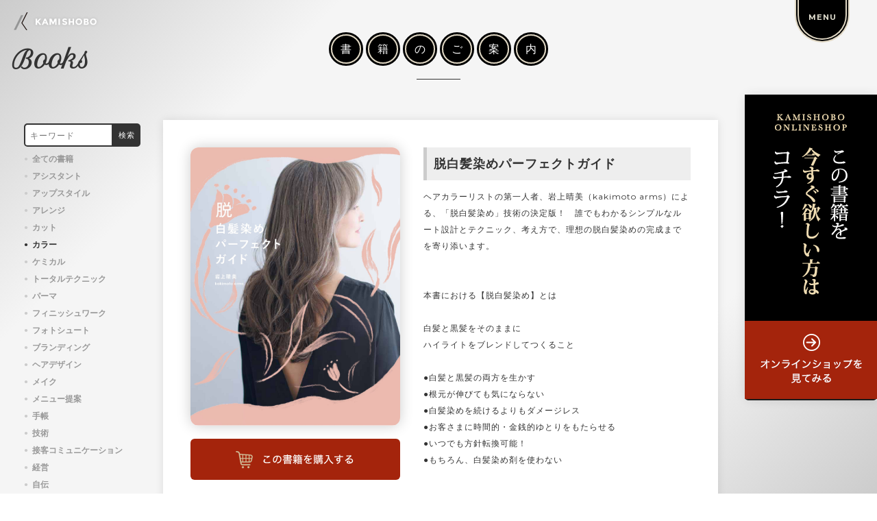

--- FILE ---
content_type: text/html; charset=UTF-8
request_url: https://www.kamishobo.co.jp/archives/book/%E8%84%B1%E7%99%BD%E9%AB%AA%E6%9F%93%E3%82%81%E3%83%91%E3%83%BC%E3%83%95%E3%82%A7%E3%82%AF%E3%83%88%E3%82%AC%E3%82%A4%E3%83%89
body_size: 46629
content:
<!doctype html>
<html lang="ja">
<head>
<!-- 文字コード -->
<meta charset="UTF-8">

<!-- viewport -->
<meta name="viewport" content="width=device-width,initial-scale=1.0,minimum-scale=1.0">

<!-- meta -->
<meta http-equiv="X-UA-Compatible" content="IE=edge">



<!-- title -->
<title>脱白髪染めパーフェクトガイド | 書籍のご案内 | 株式会社髪書房</title>

<!-- href属性にファビコンファイルのURIを記述 -->
<link rel="shortcut icon" href="https://www.kamishobo.co.jp/wp-content/themes/kami-syobo/favicon.ico">

<!-- rss -->
<link rel="alternate" type="application/rss+xml" title="株式会社髪書房" href="https//www.kamishobo.co.jp/archives/webzine">

<!-- link(plugin) -->
<link rel="stylesheet" type="text/css" href="https://www.kamishobo.co.jp/wp-content/themes/kami-syobo/css/default/normalize.css">
<link rel="stylesheet" href="https://www.kamishobo.co.jp/wp-content/themes/kami-syobo/css/default/font-awesome-4.4.0/css/font-awesome.min.css">

<!-- link(自分たちで記述する) -->
<link rel="stylesheet" type="text/css" href="https://www.kamishobo.co.jp/wp-content/themes/kami-syobo/css/default/default.css">
<link rel="stylesheet" type="text/css" href="https://www.kamishobo.co.jp/wp-content/themes/kami-syobo/css/header.css">
<link rel="stylesheet" type="text/css" href="https://www.kamishobo.co.jp/wp-content/themes/kami-syobo/css/footer.css">
<link rel="stylesheet" type="text/css" href="https://www.kamishobo.co.jp/wp-content/themes/kami-syobo/css/drop_menu.css">
<link rel="stylesheet" type="text/css" href="https://www.kamishobo.co.jp/wp-content/themes/kami-syobo/css/component.css" />

<!-- font(google fontなど) -->
<link href='https://fonts.googleapis.com/css?family=Montserrat:700,400' rel='stylesheet' type='text/css'>
<link href='https://fonts.googleapis.com/css?family=Libre+Baskerville' rel='stylesheet' type='text/css'>
<link href='https://fonts.googleapis.com/css?family=Crimson+Text' rel='stylesheet' type='text/css'>
<link href='https://fonts.googleapis.com/css?family=Petit+Formal+Script' rel='stylesheet' type='text/css'>

<!-- js(plugin) -->
<script src="https://ajax.googleapis.com/ajax/libs/jquery/2.1.4/jquery.min.js"></script>
<script src="https://www.kamishobo.co.jp/wp-content/themes/kami-syobo/js/jquery.easing.1.3.js" type="text/javascript"></script>
<script src="https://www.kamishobo.co.jp/wp-content/themes/kami-syobo/js/jquery.animate-colors-min.js" type="text/javascript"></script>
<!-- <script charset="utf-8" src="https://widgets.twimg.com/j/2/widget.js"></script> -->


<!-- js(自分たちで記述する) -->
<script>
$(window).bind("unload",function(){});
    // ドロップメニュー
   $(function() {
    $(".accordion p").click(function() {
        $(this).next("ul").slideToggle();
        $(this).children("span").toggleClass("open");
    });

    $(".accordion dt").click(function() {
        $(this).next("dd").slideToggle();
        $(this).next("dd").siblings("dd").slideUp();
        $(this).toggleClass("open");
        $(this).siblings("dt").removeClass("open");
    });

    $("#nav_top > li > a").click(function () {
        $("dt.open").next("dd").slideToggle();
        $("dt.open").next("dd").siblings("dd").slideUp();
        $("dt.open").toggleClass("open");
        $("dt.open").siblings("dt").removeClass("open");

    });
  });

  // ドロップメニューをクリックしたときのマスク処理
  $(function(){
    var $i = 0
    var getBrowser = function(){
      var ua = window.navigator.userAgent.toLowerCase();
      var ver = window.navigator.appVersion.toLowerCase();
      var name = 'unknown';

      if (ua.indexOf("msie") != -1){
        if (ver.indexOf("msie 9.") != -1){
          name = 'ie9';
        }else if (ver.indexOf("msie 10.") != -1){
          name = 'ie10';
        }else{
          name = 'ie';
        }
      }else if(ua.indexOf('trident/7') != -1){
        name = 'ie11';
      }else if (ua.indexOf('chrome') != -1){
        name = 'chrome';
      }else if (ua.indexOf('safari') != -1){
        name = 'safari';
      }else if (ua.indexOf('opera') != -1){
        name = 'opera';
      }else if (ua.indexOf('firefox') != -1){
        name = 'firefox';
      }
      return name;
    };
    var browser = getBrowser();
    var mousewheelevent = 'onwheel' in document ? 'wheel' : 'onmousewheel' in document ? 'mousewheel' : 'DOMMouseScroll';
    $( /chrome/.test(browser) ? 'body' : 'html' ).on(mousewheelevent, function(e) {
      if($i == 1) {
        return false;
      }
    });

    $('dl.accordion dt').click(function(){
      if($i == 0) {
        $('dl.accordion dt').css('top','100%');
        $('.wrapper').append('<div class="menu_mask"></div>');
        $('dl.accordion dt').each(function(){
          var txt = $(this).text();
          $('dl.accordion dt p').animate({opacity: 0},50,function(){
            $('dl.accordion dt p').animate({opacity: 1},50);
            $(this).text(
              txt.replace(/MENU/g,"CLOSE")
            );
          });
        });
        $('.menu_mask').animate({opacity:0.5},100);
        $i = 1;
        // if(document.URL.match("^((?!home).)*$")) {
        //   if(document.URL.match("^((?!company).)*$")) {

        //   }
        // }
      } else if($i == 1) {
        $('dl.accordion dt').css('top','100%');
        $('dl.accordion dt').each(function(){
          var txt = $(this).text();
          $('dl.accordion dt p').animate({opacity: 0},50,function(){
            $('dl.accordion dt p').animate({opacity: 1},50);
            $(this).text(
              txt.replace(/CLOSE/g,"MENU")
            );
          });
        });
        $('.menu_mask').animate({opacity:0},100,function(){
          setTimeout(function(){
            $('.menu_mask').css('display','none');
            // if(document.URL.match("^((?!home).)*$")) {
            //   if(document.URL.match("^((?!company).)*$")) {

            //   }
            // }
            setTimeout(function(){
              $('.menu_mask').remove();
            },200);
          },300)
        });
        $i = 0;
      }
    });

    // マスクをクリックしたときの処理
    $('.wrapper').on("click", ".menu_mask", function(){
      $("dt.open").siblings("dt").removeClass("open");
      $("dt.open").next("dd").slideToggle();
      $("dt.open").next("dd").siblings("dd").slideUp();
      $("dt.open").toggleClass("open");
      $('dl.accordion dt').css('top','100%');
      $('dl.accordion dt').each(function(){
        var txt = $(this).text();
        $('dl.accordion dt p').animate({opacity: 0},50,function(){
          $('dl.accordion dt p').animate({opacity: 1},50);
          $(this).text(
            txt.replace(/CLOSE/g,"MENU")
          );
        });
      });
      $('.menu_mask').animate({opacity:0},100,function(){
        setTimeout(function(){
          $('.menu_mask').css('display','none');
          // if(document.URL.match("^((?!home).)*$")) {
          //   if(document.URL.match("^((?!company).)*$")) {

          //   }
          // }
          setTimeout(function(){
            $('.menu_mask').remove();
          },200);
        },300)
      });
      $i = 0;
    });
  });

</script>

<script>
//トップメニューの出現(frontpage以外)
  $(function(){
    $(window).bind("load", function(){
        setTimeout(function(){
          $('dl.accordion dt').animate({top: 0}, 400);
        },1200)
    });
  });
</script>
<!-- link -->
<link rel="stylesheet" type="text/css" href="https://www.kamishobo.co.jp/wp-content/themes/kami-syobo/css/single-book.css">
<!-- js -->
<script type="text/javascript" src="https://www.kamishobo.co.jp/wp-content/themes/kami-syobo/js/jquery.masonry.min.js"></script>


<script>
window.onpageshow = function(event) {
  if (event.persisted) {
    window.location.reload()
  }
};
  (function(i,s,o,g,r,a,m){i['GoogleAnalyticsObject']=r;i[r]=i[r]||function(){
  (i[r].q=i[r].q||[]).push(arguments)},i[r].l=1*new Date();a=s.createElement(o),
  m=s.getElementsByTagName(o)[0];a.async=1;a.src=g;m.parentNode.insertBefore(a,m)
  })(window,document,'script','//www.google-analytics.com/analytics.js','ga');

  ga('create', 'UA-74448448-1', 'auto');
  ga('send', 'pageview');

</script>
<meta name='robots' content='index, follow, max-image-preview:large, max-snippet:-1, max-video-preview:-1' />

	<!-- This site is optimized with the Yoast SEO plugin v18.9 - https://yoast.com/wordpress/plugins/seo/ -->
	<meta property="og:locale" content="ja_JP" />
	<meta property="og:type" content="article" />
	<meta property="og:title" content="脱白髪染めパーフェクトガイド | 株式会社髪書房" />
	<meta property="og:url" content="https://www.kamishobo.co.jp/archives/book/脱白髪染めパーフェクトガイド" />
	<meta property="og:site_name" content="株式会社髪書房" />
	<meta property="article:modified_time" content="2024-05-10T05:59:57+00:00" />
	<meta name="twitter:card" content="summary_large_image" />
	<script type="application/ld+json" class="yoast-schema-graph">{"@context":"https://schema.org","@graph":[{"@type":"WebSite","@id":"https://www.kamishobo.co.jp/#website","url":"https://www.kamishobo.co.jp/","name":"株式会社髪書房","description":"-KAMISHOBO-","potentialAction":[{"@type":"SearchAction","target":{"@type":"EntryPoint","urlTemplate":"https://www.kamishobo.co.jp/?s={search_term_string}"},"query-input":"required name=search_term_string"}],"inLanguage":"ja"},{"@type":"WebPage","@id":"https://www.kamishobo.co.jp/archives/book/%e8%84%b1%e7%99%bd%e9%ab%aa%e6%9f%93%e3%82%81%e3%83%91%e3%83%bc%e3%83%95%e3%82%a7%e3%82%af%e3%83%88%e3%82%ac%e3%82%a4%e3%83%89#webpage","url":"https://www.kamishobo.co.jp/archives/book/%e8%84%b1%e7%99%bd%e9%ab%aa%e6%9f%93%e3%82%81%e3%83%91%e3%83%bc%e3%83%95%e3%82%a7%e3%82%af%e3%83%88%e3%82%ac%e3%82%a4%e3%83%89","name":"脱白髪染めパーフェクトガイド | 株式会社髪書房","isPartOf":{"@id":"https://www.kamishobo.co.jp/#website"},"datePublished":"2024-03-22T05:00:18+00:00","dateModified":"2024-05-10T05:59:57+00:00","breadcrumb":{"@id":"https://www.kamishobo.co.jp/archives/book/%e8%84%b1%e7%99%bd%e9%ab%aa%e6%9f%93%e3%82%81%e3%83%91%e3%83%bc%e3%83%95%e3%82%a7%e3%82%af%e3%83%88%e3%82%ac%e3%82%a4%e3%83%89#breadcrumb"},"inLanguage":"ja","potentialAction":[{"@type":"ReadAction","target":["https://www.kamishobo.co.jp/archives/book/%e8%84%b1%e7%99%bd%e9%ab%aa%e6%9f%93%e3%82%81%e3%83%91%e3%83%bc%e3%83%95%e3%82%a7%e3%82%af%e3%83%88%e3%82%ac%e3%82%a4%e3%83%89"]}]},{"@type":"BreadcrumbList","@id":"https://www.kamishobo.co.jp/archives/book/%e8%84%b1%e7%99%bd%e9%ab%aa%e6%9f%93%e3%82%81%e3%83%91%e3%83%bc%e3%83%95%e3%82%a7%e3%82%af%e3%83%88%e3%82%ac%e3%82%a4%e3%83%89#breadcrumb","itemListElement":[{"@type":"ListItem","position":1,"name":"ホーム","item":"https://www.kamishobo.co.jp/"},{"@type":"ListItem","position":2,"name":"book","item":"https://www.kamishobo.co.jp/archives/book"},{"@type":"ListItem","position":3,"name":"脱白髪染めパーフェクトガイド"}]}]}</script>
	<!-- / Yoast SEO plugin. -->


<link rel='dns-prefetch' href='//s.w.org' />
<script type="text/javascript">
window._wpemojiSettings = {"baseUrl":"https:\/\/s.w.org\/images\/core\/emoji\/13.1.0\/72x72\/","ext":".png","svgUrl":"https:\/\/s.w.org\/images\/core\/emoji\/13.1.0\/svg\/","svgExt":".svg","source":{"concatemoji":"https:\/\/www.kamishobo.co.jp\/wp-includes\/js\/wp-emoji-release.min.js?ver=5.9.3"}};
/*! This file is auto-generated */
!function(e,a,t){var n,r,o,i=a.createElement("canvas"),p=i.getContext&&i.getContext("2d");function s(e,t){var a=String.fromCharCode;p.clearRect(0,0,i.width,i.height),p.fillText(a.apply(this,e),0,0);e=i.toDataURL();return p.clearRect(0,0,i.width,i.height),p.fillText(a.apply(this,t),0,0),e===i.toDataURL()}function c(e){var t=a.createElement("script");t.src=e,t.defer=t.type="text/javascript",a.getElementsByTagName("head")[0].appendChild(t)}for(o=Array("flag","emoji"),t.supports={everything:!0,everythingExceptFlag:!0},r=0;r<o.length;r++)t.supports[o[r]]=function(e){if(!p||!p.fillText)return!1;switch(p.textBaseline="top",p.font="600 32px Arial",e){case"flag":return s([127987,65039,8205,9895,65039],[127987,65039,8203,9895,65039])?!1:!s([55356,56826,55356,56819],[55356,56826,8203,55356,56819])&&!s([55356,57332,56128,56423,56128,56418,56128,56421,56128,56430,56128,56423,56128,56447],[55356,57332,8203,56128,56423,8203,56128,56418,8203,56128,56421,8203,56128,56430,8203,56128,56423,8203,56128,56447]);case"emoji":return!s([10084,65039,8205,55357,56613],[10084,65039,8203,55357,56613])}return!1}(o[r]),t.supports.everything=t.supports.everything&&t.supports[o[r]],"flag"!==o[r]&&(t.supports.everythingExceptFlag=t.supports.everythingExceptFlag&&t.supports[o[r]]);t.supports.everythingExceptFlag=t.supports.everythingExceptFlag&&!t.supports.flag,t.DOMReady=!1,t.readyCallback=function(){t.DOMReady=!0},t.supports.everything||(n=function(){t.readyCallback()},a.addEventListener?(a.addEventListener("DOMContentLoaded",n,!1),e.addEventListener("load",n,!1)):(e.attachEvent("onload",n),a.attachEvent("onreadystatechange",function(){"complete"===a.readyState&&t.readyCallback()})),(n=t.source||{}).concatemoji?c(n.concatemoji):n.wpemoji&&n.twemoji&&(c(n.twemoji),c(n.wpemoji)))}(window,document,window._wpemojiSettings);
</script>
<style type="text/css">
img.wp-smiley,
img.emoji {
	display: inline !important;
	border: none !important;
	box-shadow: none !important;
	height: 1em !important;
	width: 1em !important;
	margin: 0 0.07em !important;
	vertical-align: -0.1em !important;
	background: none !important;
	padding: 0 !important;
}
</style>
	<link rel='stylesheet' id='wp-block-library-css'  href='https://www.kamishobo.co.jp/wp-includes/css/dist/block-library/style.min.css?ver=5.9.3' type='text/css' media='all' />
<style id='global-styles-inline-css' type='text/css'>
body{--wp--preset--color--black: #000000;--wp--preset--color--cyan-bluish-gray: #abb8c3;--wp--preset--color--white: #ffffff;--wp--preset--color--pale-pink: #f78da7;--wp--preset--color--vivid-red: #cf2e2e;--wp--preset--color--luminous-vivid-orange: #ff6900;--wp--preset--color--luminous-vivid-amber: #fcb900;--wp--preset--color--light-green-cyan: #7bdcb5;--wp--preset--color--vivid-green-cyan: #00d084;--wp--preset--color--pale-cyan-blue: #8ed1fc;--wp--preset--color--vivid-cyan-blue: #0693e3;--wp--preset--color--vivid-purple: #9b51e0;--wp--preset--gradient--vivid-cyan-blue-to-vivid-purple: linear-gradient(135deg,rgba(6,147,227,1) 0%,rgb(155,81,224) 100%);--wp--preset--gradient--light-green-cyan-to-vivid-green-cyan: linear-gradient(135deg,rgb(122,220,180) 0%,rgb(0,208,130) 100%);--wp--preset--gradient--luminous-vivid-amber-to-luminous-vivid-orange: linear-gradient(135deg,rgba(252,185,0,1) 0%,rgba(255,105,0,1) 100%);--wp--preset--gradient--luminous-vivid-orange-to-vivid-red: linear-gradient(135deg,rgba(255,105,0,1) 0%,rgb(207,46,46) 100%);--wp--preset--gradient--very-light-gray-to-cyan-bluish-gray: linear-gradient(135deg,rgb(238,238,238) 0%,rgb(169,184,195) 100%);--wp--preset--gradient--cool-to-warm-spectrum: linear-gradient(135deg,rgb(74,234,220) 0%,rgb(151,120,209) 20%,rgb(207,42,186) 40%,rgb(238,44,130) 60%,rgb(251,105,98) 80%,rgb(254,248,76) 100%);--wp--preset--gradient--blush-light-purple: linear-gradient(135deg,rgb(255,206,236) 0%,rgb(152,150,240) 100%);--wp--preset--gradient--blush-bordeaux: linear-gradient(135deg,rgb(254,205,165) 0%,rgb(254,45,45) 50%,rgb(107,0,62) 100%);--wp--preset--gradient--luminous-dusk: linear-gradient(135deg,rgb(255,203,112) 0%,rgb(199,81,192) 50%,rgb(65,88,208) 100%);--wp--preset--gradient--pale-ocean: linear-gradient(135deg,rgb(255,245,203) 0%,rgb(182,227,212) 50%,rgb(51,167,181) 100%);--wp--preset--gradient--electric-grass: linear-gradient(135deg,rgb(202,248,128) 0%,rgb(113,206,126) 100%);--wp--preset--gradient--midnight: linear-gradient(135deg,rgb(2,3,129) 0%,rgb(40,116,252) 100%);--wp--preset--duotone--dark-grayscale: url('#wp-duotone-dark-grayscale');--wp--preset--duotone--grayscale: url('#wp-duotone-grayscale');--wp--preset--duotone--purple-yellow: url('#wp-duotone-purple-yellow');--wp--preset--duotone--blue-red: url('#wp-duotone-blue-red');--wp--preset--duotone--midnight: url('#wp-duotone-midnight');--wp--preset--duotone--magenta-yellow: url('#wp-duotone-magenta-yellow');--wp--preset--duotone--purple-green: url('#wp-duotone-purple-green');--wp--preset--duotone--blue-orange: url('#wp-duotone-blue-orange');--wp--preset--font-size--small: 13px;--wp--preset--font-size--medium: 20px;--wp--preset--font-size--large: 36px;--wp--preset--font-size--x-large: 42px;}.has-black-color{color: var(--wp--preset--color--black) !important;}.has-cyan-bluish-gray-color{color: var(--wp--preset--color--cyan-bluish-gray) !important;}.has-white-color{color: var(--wp--preset--color--white) !important;}.has-pale-pink-color{color: var(--wp--preset--color--pale-pink) !important;}.has-vivid-red-color{color: var(--wp--preset--color--vivid-red) !important;}.has-luminous-vivid-orange-color{color: var(--wp--preset--color--luminous-vivid-orange) !important;}.has-luminous-vivid-amber-color{color: var(--wp--preset--color--luminous-vivid-amber) !important;}.has-light-green-cyan-color{color: var(--wp--preset--color--light-green-cyan) !important;}.has-vivid-green-cyan-color{color: var(--wp--preset--color--vivid-green-cyan) !important;}.has-pale-cyan-blue-color{color: var(--wp--preset--color--pale-cyan-blue) !important;}.has-vivid-cyan-blue-color{color: var(--wp--preset--color--vivid-cyan-blue) !important;}.has-vivid-purple-color{color: var(--wp--preset--color--vivid-purple) !important;}.has-black-background-color{background-color: var(--wp--preset--color--black) !important;}.has-cyan-bluish-gray-background-color{background-color: var(--wp--preset--color--cyan-bluish-gray) !important;}.has-white-background-color{background-color: var(--wp--preset--color--white) !important;}.has-pale-pink-background-color{background-color: var(--wp--preset--color--pale-pink) !important;}.has-vivid-red-background-color{background-color: var(--wp--preset--color--vivid-red) !important;}.has-luminous-vivid-orange-background-color{background-color: var(--wp--preset--color--luminous-vivid-orange) !important;}.has-luminous-vivid-amber-background-color{background-color: var(--wp--preset--color--luminous-vivid-amber) !important;}.has-light-green-cyan-background-color{background-color: var(--wp--preset--color--light-green-cyan) !important;}.has-vivid-green-cyan-background-color{background-color: var(--wp--preset--color--vivid-green-cyan) !important;}.has-pale-cyan-blue-background-color{background-color: var(--wp--preset--color--pale-cyan-blue) !important;}.has-vivid-cyan-blue-background-color{background-color: var(--wp--preset--color--vivid-cyan-blue) !important;}.has-vivid-purple-background-color{background-color: var(--wp--preset--color--vivid-purple) !important;}.has-black-border-color{border-color: var(--wp--preset--color--black) !important;}.has-cyan-bluish-gray-border-color{border-color: var(--wp--preset--color--cyan-bluish-gray) !important;}.has-white-border-color{border-color: var(--wp--preset--color--white) !important;}.has-pale-pink-border-color{border-color: var(--wp--preset--color--pale-pink) !important;}.has-vivid-red-border-color{border-color: var(--wp--preset--color--vivid-red) !important;}.has-luminous-vivid-orange-border-color{border-color: var(--wp--preset--color--luminous-vivid-orange) !important;}.has-luminous-vivid-amber-border-color{border-color: var(--wp--preset--color--luminous-vivid-amber) !important;}.has-light-green-cyan-border-color{border-color: var(--wp--preset--color--light-green-cyan) !important;}.has-vivid-green-cyan-border-color{border-color: var(--wp--preset--color--vivid-green-cyan) !important;}.has-pale-cyan-blue-border-color{border-color: var(--wp--preset--color--pale-cyan-blue) !important;}.has-vivid-cyan-blue-border-color{border-color: var(--wp--preset--color--vivid-cyan-blue) !important;}.has-vivid-purple-border-color{border-color: var(--wp--preset--color--vivid-purple) !important;}.has-vivid-cyan-blue-to-vivid-purple-gradient-background{background: var(--wp--preset--gradient--vivid-cyan-blue-to-vivid-purple) !important;}.has-light-green-cyan-to-vivid-green-cyan-gradient-background{background: var(--wp--preset--gradient--light-green-cyan-to-vivid-green-cyan) !important;}.has-luminous-vivid-amber-to-luminous-vivid-orange-gradient-background{background: var(--wp--preset--gradient--luminous-vivid-amber-to-luminous-vivid-orange) !important;}.has-luminous-vivid-orange-to-vivid-red-gradient-background{background: var(--wp--preset--gradient--luminous-vivid-orange-to-vivid-red) !important;}.has-very-light-gray-to-cyan-bluish-gray-gradient-background{background: var(--wp--preset--gradient--very-light-gray-to-cyan-bluish-gray) !important;}.has-cool-to-warm-spectrum-gradient-background{background: var(--wp--preset--gradient--cool-to-warm-spectrum) !important;}.has-blush-light-purple-gradient-background{background: var(--wp--preset--gradient--blush-light-purple) !important;}.has-blush-bordeaux-gradient-background{background: var(--wp--preset--gradient--blush-bordeaux) !important;}.has-luminous-dusk-gradient-background{background: var(--wp--preset--gradient--luminous-dusk) !important;}.has-pale-ocean-gradient-background{background: var(--wp--preset--gradient--pale-ocean) !important;}.has-electric-grass-gradient-background{background: var(--wp--preset--gradient--electric-grass) !important;}.has-midnight-gradient-background{background: var(--wp--preset--gradient--midnight) !important;}.has-small-font-size{font-size: var(--wp--preset--font-size--small) !important;}.has-medium-font-size{font-size: var(--wp--preset--font-size--medium) !important;}.has-large-font-size{font-size: var(--wp--preset--font-size--large) !important;}.has-x-large-font-size{font-size: var(--wp--preset--font-size--x-large) !important;}
</style>
<link rel='stylesheet' id='contact-form-7-css'  href='https://www.kamishobo.co.jp/wp-content/plugins/contact-form-7/includes/css/styles.css?ver=5.5.6' type='text/css' media='all' />
<link rel="https://api.w.org/" href="https://www.kamishobo.co.jp/wp-json/" /><link rel="EditURI" type="application/rsd+xml" title="RSD" href="https://www.kamishobo.co.jp/xmlrpc.php?rsd" />
<link rel="wlwmanifest" type="application/wlwmanifest+xml" href="https://www.kamishobo.co.jp/wp-includes/wlwmanifest.xml" /> 
<meta name="generator" content="WordPress 5.9.3" />
<link rel='shortlink' href='https://www.kamishobo.co.jp/?p=8671' />
<link rel="alternate" type="application/json+oembed" href="https://www.kamishobo.co.jp/wp-json/oembed/1.0/embed?url=https%3A%2F%2Fwww.kamishobo.co.jp%2Farchives%2Fbook%2F%25e8%2584%25b1%25e7%2599%25bd%25e9%25ab%25aa%25e6%259f%2593%25e3%2582%2581%25e3%2583%2591%25e3%2583%25bc%25e3%2583%2595%25e3%2582%25a7%25e3%2582%25af%25e3%2583%2588%25e3%2582%25ac%25e3%2582%25a4%25e3%2583%2589" />
<link rel="alternate" type="text/xml+oembed" href="https://www.kamishobo.co.jp/wp-json/oembed/1.0/embed?url=https%3A%2F%2Fwww.kamishobo.co.jp%2Farchives%2Fbook%2F%25e8%2584%25b1%25e7%2599%25bd%25e9%25ab%25aa%25e6%259f%2593%25e3%2582%2581%25e3%2583%2591%25e3%2583%25bc%25e3%2583%2595%25e3%2582%25a7%25e3%2582%25af%25e3%2583%2588%25e3%2582%25ac%25e3%2582%25a4%25e3%2583%2589&#038;format=xml" />
<!-- Facebook Pixel Code -->
<script>
!function(f,b,e,v,n,t,s){if(f.fbq)return;n=f.fbq=function(){n.callMethod?
n.callMethod.apply(n,arguments):n.queue.push(arguments)};if(!f._fbq)f._fbq=n;
n.push=n;n.loaded=!0;n.version='2.0';n.queue=[];t=b.createElement(e);t.async=!0;
t.src=v;s=b.getElementsByTagName(e)[0];s.parentNode.insertBefore(t,s)}(window,
document,'script','https://connect.facebook.net/en_US/fbevents.js');
fbq('init', '1571648749737219');
fbq('track', 'PageView');
</script>
<noscript><img height="1" width="1" style="display:none"
src="https://www.facebook.com/tr?id=1571648749737219&ev=PageView&noscript=1"
/></noscript>
<!-- DO NOT MODIFY -->
<!-- End Facebook Pixel Code -->
</head>

<body lang="ja">
  <div id="fb-root"></div>
    <script>(function(d, s, id) {
      var js, fjs = d.getElementsByTagName(s)[0];
      if (d.getElementById(id)) return;
      js = d.createElement(s); js.id = id;
      js.src = "//connect.facebook.net/ja_JP/sdk.js#xfbml=1&version=v2.5";
      fjs.parentNode.insertBefore(js, fjs);
    }(document, 'script', 'facebook-jssdk'));
    </script>

<div  id="pagewrap" class="pagewrap">
   <!-- <link rel="stylesheet" type="text/css" href="https://www.kamishobo.co.jp/wp-content/themes/kami-syobo/css/demo.css" /> -->
<script src="https://www.kamishobo.co.jp/wp-content/themes/kami-syobo/js/snap.svg-min.js"></script>

<div class="container show" id="page-1">
<div id="loader" class="pageload-overlay" data-opening="M 0,0 c 0,0 63.5,-16.5 80,0 16.5,16.5 0,60 0,60 L 0,60 Z">
	<svg xmlns="http://www.w3.org/2000/svg" width="100%" height="100%" viewBox="0 0 80 60" preserveAspectRatio="none">
		<path d="M 0,0 c 0,0 -16.5,43.5 0,60 16.5,16.5 80,0 80,0 L 0,60 Z"/>
		<text class="text" x="40" y="30" text-anchor="middle" font-family="'Montserrat',sans-serif" font-size="1.5" font-weight="bold">KAMISHOBO</text>
	</svg>
</div>
<div id="loader_dammy" class="pageload-overlay" data-opening="M 0,0 c 0,0 63.5,-16.5 80,0 16.5,16.5 0,60 0,60 L 0,60 Z">
	<svg xmlns="http://www.w3.org/2000/svg" width="100%" height="100%" viewBox="0 0 80 60" preserveAspectRatio="none" font-weight="bold">
		<path d="M 0,0 c 0,0 63.5,-16.5 80,0 16.5,16.5 0,60 0,60 L 0,60 Z";/>
		<text class="text" x="40" y="30" text-anchor="middle" font-family="'Montserrat',sans-serif" font-size="1.5">KAMISHOBO</text>
	</svg>
</div>
</div>

<script src="https://www.kamishobo.co.jp/wp-content/themes/kami-syobo/js/classie.js"></script>
<script src="https://www.kamishobo.co.jp/wp-content/themes/kami-syobo/js/svgLoader.js"></script>
<script>

var pageWrap = document.getElementById( 'pagewrap' ),
			loader = new SVGLoader( document.getElementById( 'loader' ), { speedIn : 500, easingIn : mina.easeinout } );
			loaderDammy = new SVGLoader( document.getElementById( 'loader_dammy' ), { speedIn : 500, easingIn : mina.easeinout } );
var main = ('main');
$('body').css('overflow','hidden');
	loaderDammy.show();
	loader.show();

$(function(){
	setTimeout(function(){
		setTimeout(function(){
			setTimeout(function(){
								$('body').css('overflow-y','auto');
							},700);
			$('main').css('opacity',1);
			loader.hide();
		}, 400);
		loaderDammy.hide();
	}, 400);
});

</script>        <section class="logo">
            <h1><a href="/"><img src="https://www.kamishobo.co.jp/wp-content/themes/kami-syobo/img/header/logo.png" alt="kami_syobo"></a></h1>
        </section>
            <!-- <div class="menu">
                <p>MENU</p>
            </div> -->
        <header class="wrapper">
            <dl class="menu accordion">
              <dt><p>MENU</p></dt>
              <dd>
                <ul id="nav_top">
                  <li class="menu_title">CONTENTS</li>
                  <li><a class="page_move" href="https://www.kamishobo.co.jp">髪書房トップ</a></li>
                  <li><a class="page_move" href="https://www.kamishobo.co.jp/archives/news">髪書房からのお知らせ</a></li>
                  <!-- <li><a class="page_move" href="https://www.kamishobo.co.jp/archives/magazine_details/ocappa">Ocappa</a></li> -->
                  <li><a class="page_move" href="https://www.kamishobo.co.jp/archives/magazine_details/bob">BOB</a></li>
                  <li><a class="page_move" href="https://boblog.tv/" target="_blank">ボブログ</a></li>
                  <li><a class="page_move" href="https://www.kamishobo.co.jp/archives/magazine_details/next-leader">NEXT LEADER</a></li>
                  <li><a class="page_move" href="https://www.kamishobo.co.jp/archives/book">書籍一覧</a></li>
                  <li><a class="page_move" href="https://www.kamishobo.co.jp/archives/ebooks">電子書籍</a></li>
                  <!-- <li><a class="page_move" href="https://www.kamishobo.co.jp/archives/webzine">WEBZINE</a></li> -->
                  <li><a class="page_move" href="https://www.kamishobo.co.jp/company">会社案内/ディーラー様へ</a></li>
                  <li><a class="page_move" href="https://kamishobo.official.ec/" target="_blank">オンラインショップ</a></li>
                  <li><a class="page_move" href="http://kamishobo.co.kr/" target="_blank">髪書房コリア / 韓国語翻訳版発売中</a></li>
                </ul>
                <ul class="sns">
                  <li><a target="_blank" href="//www.facebook.com/kamishobosyoseki/"><img src="https://www.kamishobo.co.jp/wp-content/themes/kami-syobo/img/header/fb_icon.png"></a></li>
                  <li><a target="_blank" href="//twitter.com/hashtag/%E9%AB%AA%E6%9B%B8%E6%88%BF"><img src="https://www.kamishobo.co.jp/wp-content/themes/kami-syobo/img/header/tw_icon.png"></a></li>
                  <li><a class="line" href="https://lin.ee/ANBJvmb" target="_blank">LINE</a></li>
         </ul>
              </dd>
            </dl>
      </header>

<main class="page  w100">
  	<link rel="stylesheet" type="text/css" href="https://www.kamishobo.co.jp/wp-content/themes/kami-syobo/css/sidebar_book.css">
<section class="menu_ocappa midnight clearfix">
      <ul class="wrapper_each_menu">
        
<form role="search" method="get" id="searchform" class="searchform clearfix" action="https://www.kamishobo.co.jp/">
	<div>
		<input type="text" value="" name="s" id="s" placeholder="キーワード"/>
		<input type="submit" id="searchsubmit" value="検索" />
	</div>
</form>    </ul>
      <ul class="wrapper_each_menu">
        <li class="round_gray "href="https://www.kamishobo.co.jp/archives/book">●</li>
        <li><a class="page_move menu_value "href="https://www.kamishobo.co.jp/archives/book">全ての書籍</a></li>
      </ul>

			
									    			    									        			        <ul class="wrapper_each_menu">
			          <li class="round_gray ">●</li>
			          <li><a class="page_move menu_value " href="https://www.kamishobo.co.jp/archives/book?cat=assistant">アシスタント</a></li>
			        </ul>
			    						    			    									        			        <ul class="wrapper_each_menu">
			          <li class="round_gray ">●</li>
			          <li><a class="page_move menu_value " href="https://www.kamishobo.co.jp/archives/book?cat=up_style">アップスタイル</a></li>
			        </ul>
			    						    			    									        			        <ul class="wrapper_each_menu">
			          <li class="round_gray ">●</li>
			          <li><a class="page_move menu_value " href="https://www.kamishobo.co.jp/archives/book?cat=%e3%82%a2%e3%83%ac%e3%83%b3%e3%82%b8">アレンジ</a></li>
			        </ul>
			    						    			    									        			        <ul class="wrapper_each_menu">
			          <li class="round_gray ">●</li>
			          <li><a class="page_move menu_value " href="https://www.kamishobo.co.jp/archives/book?cat=cut">カット</a></li>
			        </ul>
			    						    			    									        			        <ul class="wrapper_each_menu">
			          <li class="round_gray active">●</li>
			          <li><a class="page_move menu_value active" href="https://www.kamishobo.co.jp/archives/book?cat=color">カラー</a></li>
			        </ul>
			    						    			    									        			        <ul class="wrapper_each_menu">
			          <li class="round_gray ">●</li>
			          <li><a class="page_move menu_value " href="https://www.kamishobo.co.jp/archives/book?cat=chemical">ケミカル</a></li>
			        </ul>
			    						    			    									        			        <ul class="wrapper_each_menu">
			          <li class="round_gray ">●</li>
			          <li><a class="page_move menu_value " href="https://www.kamishobo.co.jp/archives/book?cat=technique">トータルテクニック</a></li>
			        </ul>
			    						    			    									        			        <ul class="wrapper_each_menu">
			          <li class="round_gray ">●</li>
			          <li><a class="page_move menu_value " href="https://www.kamishobo.co.jp/archives/book?cat=perme">パーマ</a></li>
			        </ul>
			    						    			    									        			        <ul class="wrapper_each_menu">
			          <li class="round_gray ">●</li>
			          <li><a class="page_move menu_value " href="https://www.kamishobo.co.jp/archives/book?cat=%e3%83%95%e3%82%a3%e3%83%8b%e3%83%83%e3%82%b7%e3%83%a5%e3%83%af%e3%83%bc%e3%82%af">フィニッシュワーク</a></li>
			        </ul>
			    						    			    									        			        <ul class="wrapper_each_menu">
			          <li class="round_gray ">●</li>
			          <li><a class="page_move menu_value " href="https://www.kamishobo.co.jp/archives/book?cat=photo">フォトシュート</a></li>
			        </ul>
			    						    			    									        			        <ul class="wrapper_each_menu">
			          <li class="round_gray ">●</li>
			          <li><a class="page_move menu_value " href="https://www.kamishobo.co.jp/archives/book?cat=branding">ブランディング</a></li>
			        </ul>
			    						    			    									        			        <ul class="wrapper_each_menu">
			          <li class="round_gray ">●</li>
			          <li><a class="page_move menu_value " href="https://www.kamishobo.co.jp/archives/book?cat=hair_design">ヘアデザイン</a></li>
			        </ul>
			    						    			    									        			        <ul class="wrapper_each_menu">
			          <li class="round_gray ">●</li>
			          <li><a class="page_move menu_value " href="https://www.kamishobo.co.jp/archives/book?cat=make_up">メイク</a></li>
			        </ul>
			    						    			    									        			        <ul class="wrapper_each_menu">
			          <li class="round_gray ">●</li>
			          <li><a class="page_move menu_value " href="https://www.kamishobo.co.jp/archives/book?cat=menu">メニュー提案</a></li>
			        </ul>
			    						    			    									        			        <ul class="wrapper_each_menu">
			          <li class="round_gray ">●</li>
			          <li><a class="page_move menu_value " href="https://www.kamishobo.co.jp/archives/book?cat=%e6%89%8b%e5%b8%b3">手帳</a></li>
			        </ul>
			    						    			    									        			        <ul class="wrapper_each_menu">
			          <li class="round_gray ">●</li>
			          <li><a class="page_move menu_value " href="https://www.kamishobo.co.jp/archives/book?cat=%e6%8a%80%e8%a1%93">技術</a></li>
			        </ul>
			    						    			    									        			        <ul class="wrapper_each_menu">
			          <li class="round_gray ">●</li>
			          <li><a class="page_move menu_value " href="https://www.kamishobo.co.jp/archives/book?cat=communication">接客コミュニケーション</a></li>
			        </ul>
			    						    			    									        			        <ul class="wrapper_each_menu">
			          <li class="round_gray ">●</li>
			          <li><a class="page_move menu_value " href="https://www.kamishobo.co.jp/archives/book?cat=business">経営</a></li>
			        </ul>
			    						    			    									        			        <ul class="wrapper_each_menu">
			          <li class="round_gray ">●</li>
			          <li><a class="page_move menu_value " href="https://www.kamishobo.co.jp/archives/book?cat=history">自伝</a></li>
			        </ul>
			    						    			    									        			        <ul class="wrapper_each_menu">
			          <li class="round_gray ">●</li>
			          <li><a class="page_move menu_value " href="https://www.kamishobo.co.jp/archives/book?cat=self_development">自己啓発</a></li>
			        </ul>
			    						    			    									        			        <ul class="wrapper_each_menu">
			          <li class="round_gray ">●</li>
			          <li><a class="page_move menu_value " href="https://www.kamishobo.co.jp/archives/book?cat=%e8%a1%9b%e7%94%9f%e7%ae%a1%e7%90%86">衛生管理</a></li>
			        </ul>
			    						    			    									        			        <ul class="wrapper_each_menu">
			          <li class="round_gray ">●</li>
			          <li><a class="page_move menu_value " href="https://www.kamishobo.co.jp/archives/book?cat=e-book">電子書籍</a></li>
			        </ul>
			    			
</section>
 <p class="page_title">Books</p>

<p class="page_title_r"><span>書</span><span>籍</span><span>の</span><span>ご</span><span>案</span><span>内</span></p>
<div class="border"></div>


<div class="whole_wrapper">


<div class="wrapper_contents">
  <div class="buy_area">
            <div class="buy_btn">
          <a href="https://kamishobo.official.ec/items/84096780">
                <img src="https://www.kamishobo.co.jp/wp-content/themes/kami-syobo/img/page-lineup/shop_banner_detail.png">
        </a>
    </div>
      </div>

  <section class="touch clearfix">
    <div class="cover_touch">
      <img src="https://www.kamishobo.co.jp/wp-content/uploads/2024/03/77976d9769c50e4eec63b8a6e0cd8bd6-scaled.jpg" alt="脱白髪染めパーフェクトガイド">
        <p class="buy_link"><a href="https://kamishobo.official.ec/items/84096780"></a></p>

    
        </div>
    <div class="detail_touch">
      <div class="textwrap_cover  clearfix">
                        <h2 class="sub_touch  margin_killer">脱白髪染めパーフェクトガイド</h2>
        <p class="context_touch" style="word-wrap: break-word;">ヘアカラーリストの第一人者、岩上晴美（kakimoto arms）による、「脱白髪染め」技術の決定版！　誰でもわかるシンプルなルート設計とテクニック、考え方で、理想の脱白髪染めの完成までを寄り添います。<br />
<br />
<br />
本書における【脱白髪染め】とは<br />
<br />
白髪と黒髪をそのままに<br />
ハイライトをブレンドしてつくること<br />
<br />
●白髪と黒髪の両方を生かす<br />
●根元が伸びても気にならない<br />
●白髪染めを続けるよりもダメージレス<br />
●お客さまに時間的・金銭的ゆとりをもたらせる<br />
●いつでも方針転換可能！<br />
●もちろん、白髪染め剤を使わない<br />
<br />
<br />
脱白髪染めのゴールは、<br />
お客さまの“白髪に対するキモチ”に<br />
合わせて4パターン。<br />
<br />
GOAL１／白髪隠しハイライト<br />
GOAL 2／白髪ぼかしハイライト<br />
GOAL 3／地毛ハイライト<br />
GOAL 4／地毛ローライト<br />
<br />
本書内のルートマップを辿っていけば、ゴールまでの道筋も一目瞭然！ 初回の提案・施術〜ゴールまで、一人ひとりに合ったプランニングと提案ができるようになります。美容師もお客さまも、もう迷ったり不安になったりする必要はありません。<br />
<br />
【本書で学べること】<br />
・「脱白髪染め」の考え方<br />
・「脱白髪染め」のためのカウンセリングテクニック<br />
・「脱白髪染め」完成までのルート設計<br />
・大人の髪のためのトナーとブリーチの使い方<br />
・ハイライト後の薬剤選定<br />
・シンプルなハイライトテクニックで作る4パターンの脱白髪染め<br />
<br />
<br />
CONTENTS<br />
<br />
イントロダクション<br />
「脱白髪染め」の定義<br />
<br />
GUIDE1<br />
脱白髪染めを叶える条件<br />
・お客さまの気持ちを知る<br />
・脱白髪染めの5つのポイント<br />
・美容師にとってのメリット<br />
<br />
GUIDE2<br />
脱白髪染めのルートづくり<br />
・脱白髪染めの4つのゴール<br />
・はじめてのカウンセリング<br />
・完成までの提案とルート設計<br />
<br />
GUIDE3<br />
脱白髪染めの薬剤ルール<br />
・脱白髪染めで使用する薬剤<br />
・トナーへの理解を深める<br />
・ゴール別基本プロセスと鉄板レシピ<br />
・素材別対処法<br />
<br />
GUIDE4<br />
脱白髪染めのハイライトテクニック<br />
・誰でもできるシンプルホイルワーク<br />
・大人世代のための＋1テクニック<br />
<br />
GUIDE5<br />
6カ月追っかけ！ 脱白髪染めプランニング<br />
<br />
GUIDE6<br />
はじめての脱白髪染め モデルケース<br />
<br />
<br />
【著者紹介】<br />
岩上晴美（kakimoto arms）<br />
いわかみはるみ／1973年生まれ、茨城県出身。日本のヘアカラーの第一人者として日本人に似合うヘアカラーを追求し続けてきた『kakimoto arms』を代表するヘアカラーリスト。2009年よりロンドンに渡り、世界的有名サロン『Daniel Galvin』に在籍しレベルアップを図る。帰国後、全店をまとめるヘアカラーマネージャーに就任。ヘアカラーリスト歴、30年目となる。2023年12月より東京・麻布台ヒルズ店に在籍。ヘアカラーセミナー、ヘアショー、撮影、薬剤開発など国内外を問わず精力的に参加。サロンワークではモデル、女優、各界セレブリティたちから支持され、ビューティパートナーとしての信頼も厚い。</p>
                <ul class="info_touch  reset">
                      <li>2024年5月15日</li>
          
                      <li><h2 class="author_h2">岩上晴美（kakimoto arms）</h2></li>
          
                      <li>B5変形</li>
          
                      <li>144ページ</li>
          
                      <li>定価　5,500円（本体価格5,000円）</li>
          
                      <li>ISBN978-4-908697-68-5</li>
                  </ul>
              </div>
    </div>
                          </section>
  <!-- 動画コンテンツ -->
  
          <section class="contents_1">
    	<div class="top"  style="background-image: url('https://www.kamishobo.co.jp/wp-content/themes/kami-syobo/img/page-lineup/contents_01.png');">
    	  <h3 class="reset">introduction</h3>
    	</div>
    	<div class="context  reset"></div>
                  <div class="book">
        <img src="https://www.kamishobo.co.jp/wp-content/uploads/2024/03/2a15ac67a7196c747d509b38f90dfb3f-scaled.jpg" alt="cover">
      </div>
      

    </section>
          <section class="contents_2">
    	<div class="top"  style="background-image: url('https://www.kamishobo.co.jp/wp-content/themes/kami-syobo/img/page-lineup/contents_02.png');">
    	  <h3 class="reset">contents</h3>
    	</div>
    	<div class="context  reset"></div>
                  <div class="book">
        <img src="https://www.kamishobo.co.jp/wp-content/uploads/2024/03/e07f2a97323b0adb7b96de239b53e6ad-scaled.jpg" alt="cover">
      </div>
      

    </section>
          <section class="contents_3">
    	<div class="top"  style="background-image: url('https://www.kamishobo.co.jp/wp-content/themes/kami-syobo/img/page-lineup/contents_03.png');">
    	  <h3 class="reset">P20-21</h3>
    	</div>
    	<div class="context  reset"></div>
                  <div class="book">
        <img src="https://www.kamishobo.co.jp/wp-content/uploads/2024/03/9ac4d4a25f321f037b94af605ee60daf-scaled.jpg" alt="cover">
      </div>
      

    </section>
          <section class="contents_4">
    	<div class="top"  style="background-image: url('https://www.kamishobo.co.jp/wp-content/themes/kami-syobo/img/page-lineup/contents_04.png');">
    	  <h3 class="reset">P54-55</h3>
    	</div>
    	<div class="context  reset"></div>
                  <div class="book">
        <img src="https://www.kamishobo.co.jp/wp-content/uploads/2024/03/5938c02f5f2ea4332a520dddac880aae-scaled.jpg" alt="cover">
      </div>
      

    </section>
          <section class="contents_5">
    	<div class="top"  style="background-image: url('https://www.kamishobo.co.jp/wp-content/themes/kami-syobo/img/page-lineup/contents_05.png');">
    	  <h3 class="reset">P64-65</h3>
    	</div>
    	<div class="context  reset"></div>
                  <div class="book">
        <img src="https://www.kamishobo.co.jp/wp-content/uploads/2024/03/b3142e2fac975b7e880d3993a7185147-scaled.jpg" alt="cover">
      </div>
      

    </section>
          <section class="contents_6">
    	<div class="top"  style="background-image: url('https://www.kamishobo.co.jp/wp-content/themes/kami-syobo/img/page-lineup/contents_06.png');">
    	  <h3 class="reset">P142-143</h3>
    	</div>
    	<div class="context  reset"></div>
                  <div class="book">
        <img src="https://www.kamishobo.co.jp/wp-content/uploads/2024/03/e059c3c50783e80f3681911db7400362-scaled.jpg" alt="cover">
      </div>
      

    </section>
      


                <div class="shop_banner_bottom"><a href="https://kamishobo.official.ec/" target="_blank"><img src="https://www.kamishobo.co.jp/wp-content/themes/kami-syobo/img/archive-media/shop_banner_media_bottom.png"></a></div>

</div>
</main>

<footer id="footer">
	<small>
		©KAMISHOBO
	</small>
</footer>
</div>
<script>
$(window).on("beforeunload",function(e){
	$('body').css('overflow','hidden');
    loader.show();
});
</script>
<script type='text/javascript' src='https://www.kamishobo.co.jp/wp-includes/js/dist/vendor/regenerator-runtime.min.js?ver=0.13.9' id='regenerator-runtime-js'></script>
<script type='text/javascript' src='https://www.kamishobo.co.jp/wp-includes/js/dist/vendor/wp-polyfill.min.js?ver=3.15.0' id='wp-polyfill-js'></script>
<script type='text/javascript' id='contact-form-7-js-extra'>
/* <![CDATA[ */
var wpcf7 = {"api":{"root":"https:\/\/www.kamishobo.co.jp\/wp-json\/","namespace":"contact-form-7\/v1"}};
/* ]]> */
</script>
<script type='text/javascript' src='https://www.kamishobo.co.jp/wp-content/plugins/contact-form-7/includes/js/index.js?ver=5.5.6' id='contact-form-7-js'></script>
<script type='text/javascript' src='https://www.kamishobo.co.jp/wp-content/plugins/page-links-to/dist/new-tab.js?ver=3.3.6' id='page-links-to-js'></script>
</body>
</html>

--- FILE ---
content_type: text/css
request_url: https://www.kamishobo.co.jp/wp-content/themes/kami-syobo/css/default/default.css
body_size: 214
content:
html {
	box-sizing: border-box;
}
*, *:before, *:after {
	box-sizing: inherit;
}
body {
	line-height: 1;
}
.clearfix:after {
	content: "";
	clear: both;
	display: block;
}

::selection {
    background: #937C73; 
    color: #fff;
}
::-moz-selection {
    background: #937C73; 
    color: #fff;
}

--- FILE ---
content_type: text/css
request_url: https://www.kamishobo.co.jp/wp-content/themes/kami-syobo/css/header.css
body_size: 5098
content:
@charset "UTF-8";
/*---------------------------------------------------------------*\
    $INDEX
\*---------------------------------------------------------------*/
/*
$共通
$1280px
$960px
$768px
$480px
$320px
*/

/*---------------------------------------------------------------*\
    $共通
\*---------------------------------------------------------------*/
/*webフォント*/
/*@font-face {
    font-family: 'M+ 2c regular';
    src: url('../fonts/mplus-2c-regular-sub.eot');
    src: url('../fonts/mplus-2c-regular-sub.eot?#iefix') format('embedded-opentype'),
    url('../fonts/mplus-2c-regular-sub.woff') format('woff'),
    url('../fonts/mplus-2c-regular-sub.ttf') format('truetype');
}

body {
    font-family: 'M+ 2c regular';
}*/
/*ここまで*/

.anthor {
  text-decoration:none;
  color: #333;

}
header {
    width: 100%;
    position: fixed;
    min-width: 980px;
    z-index: 10;
}
body {
/*    border-style: solid;
    border-width: 10px;
    border-color: rgba(255,255,255,1);*/
    font-family: Montserrat;
	background: rgba(0, 0, 0, 0) linear-gradient(135deg, #ccc, #f5f5f5 25%, #f5f5f5 75%, #ccc) repeat fixed 0 0;
}
main {
    opacity: 0;
}
.scroll_wrap {
    height:100vh;
}
.logo h1 {
    float: left;
    margin: 0;
    padding: 14px;
    width: 10%;
    height: 100px;
    position: fixed;
    z-index: 10;
}
.menu {
    color: #fff;
    margin: -10px 20px;
    text-align: center;
}
.menu > p {
    width: 42%;
    font-size: 13.1px;
    font-family: 'Montserrat', sans-serif;
    color: #fff;
    border-bottom-left-radius: 10px;
    border-bottom-right-radius: 10px;
    background-color: #000;
    text-align: center;
    margin: 0 auto;
    padding: 1.7% 0 3.2%;
}
.scroll {
    position: absolute;
    top: 8%;
    right: 1%;
}
.menu_mask {
    position: absolute;
    width: 100%;
    height: 100vh;
    margin: 0;
    background: url(../img/mask/mask_back.gif);
    opacity: 0;
    z-index: 99999;
    -webkit-transition: all 0.3s ease-in-out;
    -moz-transition: all 0.3s ease-in-out;
    -o-transition: all 0.3s ease-in-out;
    transition: all 0.3s ease-in-out;
}

/*---------------------------------------------------------------*\
    $Scroll Top
\*---------------------------------------------------------------*/
div.scroll_top {
  background: rgba(0, 0, 0, 0.5) none repeat scroll 0 0;
      border-radius: 100%;
      height: 60px;
      margin-top: 30px;
      padding: 60px 0 0;
      position: relative;
      text-align: center;
      width: 136px;
    -webkit-transition: all 0.2s ease-in-out;
    -moz-transition: all 0.2s ease-in-out;
    -o-transition: all 0.2s ease-in-out;
    transition: all 0.2s ease-in-out;
}

div.scroll_top:hover {
	background: rgba(255,255,255,0.3);
    margin-top: 40px;
}

.scroll_top a {
    position: absolute;
    top: 0;
    left: 0;
    width: 100%;
    height: 100%;
    border-radius: 100%;
    cursor: pointer;
    text-decoration: none;
    z-index: 10;
}

.scroll_btn_area {
    color: #fff;
    font-family: "Montserrat",sans-serif;
    font-size: 13px;
    font-weight: bold;
    letter-spacing: 1px;
    padding-top: 10px;
    text-align: center;
}

.scroll_btn_area span {
    animation: 2s ease 0s normal none infinite running sdb;
    border-bottom: 3px solid #fff;
    border-left: 3px solid #fff;
    box-sizing: border-box;
    height: 14px;
    left: 50%;
    margin-left: -7px;
    opacity: 0;
    position: absolute;
    transform: rotate(-45deg);
    width: 14px;
}

.scroll_btn_area span:nth-of-type(1) {
    animation-delay: 0s;
    top: 23px;
}

.scroll_btn_area span:nth-of-type(2) {
    animation-delay: 0.15s;
    top: 33px;
}

.scroll_btn_area span:nth-of-type(3) {
    animation-delay: 0.3s;
    top: 43px;
}
@-webkit-keyframes sdb {
    0% {
        opacity: 0;
    }
    50% {
        opacity: 1;
    }
    100% {
        opacity: 0;
    }
}
@keyframes sdb {
    0% {
        opacity: 0;
    }
    50% {
        opacity: 1;
    }
    100% {
        opacity: 0;
    }
}


/*---------------------------------------------------------------*\
    $1280px （PCディスプレイの主要サイズ）
\*---------------------------------------------------------------*/
@media screen and (max-width: 1280px) {
}



/*---------------------------------------------------------------*\
    $960px （大きめのタブレット・ノートPC）
\*---------------------------------------------------------------*/
@media screen and (max-width: 960px) {
}



/*---------------------------------------------------------------*\
    $768px （大きめのスマホ・小さめのタブレット用、iPadなど）
\*---------------------------------------------------------------*/
@media screen and (max-width: 768px) {
}



/*---------------------------------------------------------------*\
    $480px  (スマホ用、iPhone6以下)
\*---------------------------------------------------------------*/
@media screen and (max-width: 480px) {
}



/*---------------------------------------------------------------*\
    $320px  (スマホ用、iPhone4,5,5s以下)
\*---------------------------------------------------------------*/
@media screen and (max-width: 320px) {
}


--- FILE ---
content_type: text/css
request_url: https://www.kamishobo.co.jp/wp-content/themes/kami-syobo/css/footer.css
body_size: 1557
content:
@charset "UTF-8";
/*---------------------------------------------------------------*\
	$INDEX
\*---------------------------------------------------------------*/
/*
$共通
$1280px
$960px
$768px
$480px
$320px
*/


/*---------------------------------------------------------------*\
	$共通
\*---------------------------------------------------------------*/
footer {
    padding: 30px;
    text-align: center;
}
small {
    color: #aaa;
    font-size: 10px;
}
/*---------------------------------------------------------------*\
	$1280px （PCディスプレイの主要サイズ）
\*---------------------------------------------------------------*/
@media screen and (max-width: 1280px) {
}



/*---------------------------------------------------------------*\
	$960px （大きめのタブレット・ノートPC）
\*---------------------------------------------------------------*/
@media screen and (max-width: 960px) {
}



/*---------------------------------------------------------------*\
	$768px （大きめのスマホ・小さめのタブレット用、iPadなど）
\*---------------------------------------------------------------*/
@media screen and (max-width: 768px) {
}



/*---------------------------------------------------------------*\
	$480px  (スマホ用、iPhone6以下)
\*---------------------------------------------------------------*/
@media screen and (max-width: 480px) {
}



/*---------------------------------------------------------------*\
	$320px  (スマホ用、iPhone4,5,5s以下)
\*---------------------------------------------------------------*/
@media screen and (max-width: 320px) {
}



--- FILE ---
content_type: text/css
request_url: https://www.kamishobo.co.jp/wp-content/themes/kami-syobo/css/drop_menu.css
body_size: 1674
content:
@charset "UTF-8";
/* CSS Document */

dl.accordion {
    float: right;
    position: relative;
    width: 250px;
    z-index: 100000;
}
dl.accordion dt {
    background-color: #000000;
    border-bottom: 6px double #e0d7c3;
    border-left: 6px double #e0d7c3;
    border-radius: 0 0 40px 40px;
    border-right: 6px double #e0d7c3;
    cursor: pointer;
    font-family: Montserrat;
    font-size: 11px;
    font-weight: bold;
    left: 0;
    letter-spacing: 1px;
    margin: 0 0 0 150px;
    padding: 30px 0 25px;
    position: absolute;
    right: 0;
    top: -100px;
    width: 80px;
}
dl.menu.accordion dt p {
    color: #e0ddce;
    padding: 0;
    margin: 0;
}
dl.accordion dd {
    background-color: #000000;
    padding: 10px;
    margin: 0;
    display: none;
    color: #fff;
    text-align: center;
}
#nav_top {
    list-style: none;
    margin: 0 0 10px 0;
    padding: 0;
    font-size: 12px;
    letter-spacing: 1px;
    text-align: left;
}
.menu_title {
    font-size: 16px;
    text-align: center;
    margin: 10px 0;
    color: #E3CFB1;
	font-weight: bold;
}
#nav_top li {
    vertical-align: middle;
    line-height: 20px;
    letter-spacing: 1.5px;
}
#nav_top li a {
    display: block;
    text-decoration: none;
    color: white;
    padding: 10px 22px 8px;
    margin: 0;
    -webkit-transition: all .15s ease-in-out;
    transition: all .15s ease-in-out;
}

#nav_top li a:hover {
	padding: 10px 22px 8px 32px;
	color: #E3CFB1;
}

.sns {
    list-style: none;
    padding: 0;
    margin: 15px 0;
}
.sns li {
    display: inline-block;
    margin: 0 3% 0 0;
    vertical-align: middle;
    width: 16%;
}

.line {
    color: #fff;
    font-weight: bold;
    text-decoration: none;
}
.sns li img {
    width: 100%;
    height: auto;
}

--- FILE ---
content_type: text/css
request_url: https://www.kamishobo.co.jp/wp-content/themes/kami-syobo/css/component.css
body_size: 2153
content:
.pagewrap {
	/*background-color: #E3CFB1;*/
}
.text {
	fill:#fff;
	width: 20px;
    -webkit-animation: switchtext 0.2s ease-in-out infinite alternate;
    -moz-animation: switchtext 0.2s ease-in-out infinite alternate;
    animation: switchtext 0.2s ease-in-out infinite alternate;
}
@-webkit-keyframes switchtext {
    from { opacity: 1.0; }
 to { opacity: 0.3; }
}
@-moz-keyframes switchtext {
    from { opacity: 1.0; }
 to { opacity: 0.3; }
}
@keyframes switchtext {
    from { opacity: 1.0; }
 to { opacity: 0.3; }
}
.switch {
}
.container {
	display: block;
}
.container.show {
	display: block;
}
.color_change {
	fill: green;
}
.pageload-overlay {
	position: fixed;
	width: 100%;
	height: 100%;
	top: 0;
	left: 0;
	visibility: hidden;
	z-index: 999999;
}

.pageload-overlay.show {
	visibility: visible;
}

.pageload-overlay svg {
	position: absolute;
	top: 0;
	left: 0;
	pointer-events: none;
}

.pageload-overlay svg path {
	fill: #E3CFB1;
}

.pageload-overlay::after,
.pageload-overlay::before {
	content: '';
/*	position: fixed;
	top: 50%;
	left: 50%;
	margin: -10px 0 0 -10px;
	border-radius: 50%;
	visibility: hidden;
	opacity: 0;
	z-index: 1000;
	-webkit-transition: opacity 0.15s, visibility 0s 0.15s;
	transition: opacity 0.15s, visibility 0s 0.15s;
}
*/
/*.pageload-overlay::after {
/*	background: #E3CFB1;
	-webkit-transform: translateX(-20px);
	transform: translateX(-20px);
	-webkit-animation: moveRight 0.6s linear infinite alternate;
	animation: moveRight 0.6s linear infinite alternate;*/
}*/

.pageload-overlay::before {
/*	background: #E3CFB1;
	-webkit-transform: translateX(20px);
	transform: translateX(20px);
	-webkit-animation: moveLeft 0.6s linear infinite alternate;
	animation: moveLeft 0.6s linear infinite alternate;*/
/*}

@-webkit-keyframes moveRight {
	to { -webkit-transform: translateX(20px); }
}

@keyframes moveRight {
	to { transform: translateX(20px); }
}

@-webkit-keyframes moveLeft {
	to { -webkit-transform: translateX(-20px); }
}

@keyframes moveLeft {
	to { transform: translateX(-20px); }
}*/

/*.pageload-loading.pageload-overlay::after,
.pageload-loading.pageload-overlay::before {
	opacity: 1;
	visibility: visible;
	-webkit-transition: opacity 0.3s;
	transition: opacity 0.3s;
}*/

--- FILE ---
content_type: text/css
request_url: https://www.kamishobo.co.jp/wp-content/themes/kami-syobo/css/single-book.css
body_size: 10628
content:
@charset "UTF-8";
/*---------------------------------------------------------------*\
	$INDEX
\*---------------------------------------------------------------*/
/*
$共通
$1280px
$960px
$768px
$480px
*/


/*---------------------------------------------------------------*\
	$共通
\*---------------------------------------------------------------*/
body {
	/*overflow: hidden;*/
}

.page {
	color: #333;
}
.w100 {
	width: 100%;
}
.reset {
	margin: 0;
	padding: 0;
}
.margin_killer {
	margin: 0;
}


.page_title {
    display: inline-block;
    font-family: "Petit Formal Script",cursive;
    font-size: 35px;
    font-weight: bold;
    padding: 35px 18px 0;
    position: fixed;
}
/*h3 {
    font-size: 16px;
    font-weight: normal;
    margin: 0 auto;
    padding: 5% 0 1.2%;
    text-align: center;
}*/
.author_h2 {
	margin: 0;
font-weight: normal;
font-size: 11px;
}
h3 span {
    background: #000 none repeat scroll 0 0;
    border: 2px solid #e0d7c3;
    border-radius: 100%;
    box-shadow: 0 0 0 3px #000;
    color: #fff;
    height: 40px;
    margin: 0 5px;
    padding: 10px 12px;
    width: 40px;
}
.page_title_r {
    font-size: 16px;
    font-weight: normal;
    margin: 0 auto;
    padding: 5% 0 1.2%;
    text-align: center;
}
.page_title_r span {
    background: #000 none repeat scroll 0 0;
    border: 2px solid #e0d7c3;
    border-radius: 100%;
    box-shadow: 0 0 0 3px #000;
    color: #fff;
    height: 40px;
    margin: 0 5px;
    padding: 10px 12px;
    width: 40px;
}
.border {
    background-color: #333;
    height: 1px;
    margin-top: 20px;
    width: 5%;
    margin: 20px auto;
}


.whole_wrapper {
	width: 93%;
	letter-spacing: -0.4em;
	vertical-align: top;
	padding: 3% 0 0;
}




.sidemenu {
	display: inline-block;
	width: 24%;
	height: 400px;
	letter-spacing: normal;
	vertical-align: top;
	position: fixed;
}
.demo {
	width: 68%;
	margin: 0 0 0 10%;
}
.button_01, .button_02 {
	padding: 9% 0;
	background-repeat: no-repeat;
	background-position: left center;
}
.button_01 {
	background-color: #c35353;
}
.button_01 > p, .button_02 > p {
	font-size: 14px;
	font-weight: bold;
	color: #fff;
	text-align: center;
}
.button_02 {
	background-color: #ddd;
	margin: 5% 0 0;
}
.comment {
	font-size: 14px;
	line-height: 27px;
}
.share {
	letter-spacing: -0.4em;
}
.share li {
	width: 13%;
	display: inline-block;
	letter-spacing: normal;
	margin: 0 3% 0 0;
}
.share li img {
	width: 100%;
	height: auto;
	vertical-align: bottom;
}

.wrapper_contents {
	display: inline-block;
	width: 60%;
	letter-spacing: normal;
	margin: 0 0 0 24%;
}
.touch {
    background: #fff none repeat scroll 0 0;
    box-shadow: 0 0 12px rgba(0, 0, 0, 0.1);
    letter-spacing: -0.4em;
    padding: 40px;
}
.movie {
	margin: 5% auto;
}
.movie iframe {
	display: block;
	margin: 0 auto;
}
.cover_touch {
	display: inline-block;
	width: 42%;
	letter-spacing: normal;
	vertical-align: top;
}
.cover_touch img {
    border-radius: 12px;
    height: auto;
    width: 100%;
	box-shadow: 0 0 20px rgba(0,0,0,0.2);
}
.detail_touch {
	display: inline-block;
	width: 58%;
	letter-spacing: normal;
}
.textwrap_cover {
	width: 92%;
	float: right;
}
.textwrap_cover h3 {
	font-size: 24px;
	color: #333;
}
.sub_touch {
    background: #eee none repeat scroll 0 0;
    border-left: 5px solid #ccc;
    font-size: 18px;
    font-weight: bold;
    letter-spacing: 1px;
    line-height: 28px;
    padding: 10px;
	margin-bottom: 10px;
}
.context_touch {
    font-size: 12px;
    letter-spacing: 1px;
    line-height: 24px;
	margin-bottom: 15px;
　　word-wrap: break-word;

}
.info_touch {
    background: #ddd none repeat scroll 0 0;
    border-radius: 8px;
    font-size: 13px;
    list-style: outside none none;
    padding: 11px;
}
.info_touch li {
    background: #fff none repeat scroll 0 0;
    border-left: 5px solid #aaa;
    font-size: 11px;
    letter-spacing: 1px;
    line-height: 20px;
    margin-bottom: 4px;
    padding: 6px 8px;
}
.book_sub_title {
    font-size: 12px;
    font-weight: bold;
    letter-spacing: 1px;
    line-height: 20px;
	margin-bottom: 10px;
}

.contents_2 {
	padding: 0 0 4%;
}
.top {
    background-position: center center;
    background-repeat: no-repeat;
    background-size: 60% auto;
    margin: 1% auto 0;
    padding: 7% 0 9%;
    width: 90%;
}
.top h3, h5 {
    color: #555;
    font-size: 18px;
    letter-spacing: 5px;
    line-height: 30px;
    padding: 6% 0 0;
    text-align: center;
}
.context, .context_2 {
    font-size: 12px;
    font-weight: bold;
    line-height: 26px;
    margin-bottom: 8%;
    text-align: center;
	letter-spacing: 1px;
}
.context_2 {
	text-align: center;
}
.book {
    border: 5px solid #fff;
    border-radius: 15px;
    box-shadow: 0 0 19px rgba(0, 0, 0, 0.2);
    margin: 0 auto 5%;
    overflow: hidden;
    width: 56%;
}
.book_2 {
	width: 40%;
	margin: 0 auto;
	padding: 6% 0;
}
.book img, .book_2 img {
	width: 100%;
	height: auto;
	border-radius: 12px;
}
.soldout {
	color: red;
}
.buy_area {
    background: rgba(255, 255, 255, 0.6) none repeat scroll 0 0;
    border-radius: 10px 0 0 10px;
    box-shadow: 0 0 15px rgba(0, 0, 0, 0.1);
    position: fixed;
    right: 0;
    top: 50%;
	margin-top: -222px;
}
.buyit_title {
	font-size: 21px;
	margin: 0 auto 18px;
	font-weight:bold;
	font-family: "Petit Formal Script",cursive;
	text-align: center;
}
.buy_btn {
    background: #1b1b1b none repeat scroll 0 0;
    border-radius: 5px;
    bottom: 0;
    color: #fff;
    font-size: 11px;
    font-weight: bold;
    letter-spacing: 1px;
    margin: 0 auto;
    text-decoration: none;
    transition: all 0.3s ease 0s;
	text-align: center;
}
.buy_btn:hover,
.order_link:hover {
	opacity: 0.7;
	-webkit-transform: scale(1.05);
	-moz-transform: scale(1.05);
	-o-transform: scale(1.05);
	-ms-transform: scale(1.05);
	transform: scale(1.05);
}
.buy_btn a {
	color: #fff;
	text-decoration: none;
	/*width: 100%;*/
	/*height: 100%;*/
	/*position: absolute;*/
	/*top: 0;*/
	/*left: 0;*/
}
.order_download {
	width: 170px;
	margin: 0 auto;
}
.order_link {
    transition: all 0.3s ease 0s;
	width: 170px;
	text-align: center;
	border-radius: 5px;
	height: 45px;
	color: #fff;
	margin: 12px auto;
    letter-spacing: 1px;
    padding: 15px;
    background: #CEB796;
    color: #fff;
    font-size: 11px;
    font-weight: bold;
	position: relative;
}
.order_link a {
	text-decoration: none;
	color: #fff;
	width: 100%;
	height: 100%;
	position: absolute;
	top: 0;
	left: 0;
}
.order_download > p {
    font-size: 10px;
    letter-spacing: 1px;
    line-height: 16px;
}

.relate_download {
    text-align: center;
    margin: 6% auto 0;
    font-size: 17px;
    background: #ddd none repeat scroll 0 0;
    width: 70%;
    padding: 19px 5px;
    border-radius: 33px;
    letter-spacing: 2px;
    color: #000;
	text-decoration: none;
	font-style: oblique;
	-webkit-transition: all 0.3s;
	-o-transition: all 0.3s;
	transition: all 0.3s;
	display: block;
	border-bottom: 2px solid #aaa;

}
.relate_download:hover {
	opacity: 0.7;
}
/*video関係*/
.video {
	width: 100%;
	cursor: pointer;
}
.movies img {
	width: 100%;
}
.movies {
	padding: 0;
}
.movies li {
	list-style: none;
	margin: 70px 0 0;
}
.movies_title {
    border-bottom: 2px dotted #ccc;
    border-top: 2px dotted #ccc;
    font-size: 13px;
    font-weight: bold;
    letter-spacing: 2px;
    line-height: 35px;
    margin-bottom: 30px;
    padding: 10px 0;
    text-align: center;
}
.special_head {
    font-family: "Petit Formal Script",cursive;
    font-size: 40px;
    font-weight: bold;
    margin-top: 80px;
    text-align: center;
}
.movie_exp {
    color: #888;
    font-size: 12px;
    line-height: 20px;
    margin-top: 30px;
}

.shop_banner_bottom {
	margin: 80px auto;
    transition: all 0.3s ease 0s;
}

.shop_banner_bottom:hover {
	opacity: 0.5;
}

.buy_link {
    background: #a4240c none repeat scroll 0 0;
    border-radius: 6px;
    height: 60px;
    width: 100%;
	position: relative;
    background-image: url("../img/page-lineup/buy_btn.png");
	background-position: center center;
	background-repeat: no-repeat;
    transition: all 0.3s ease 0s;
}

.buy_link:hover {
	opacity: 0.5;
}

.buy_link a {
	position: absolute;
	width: 100%;
	height: 100%;
	top: 0;
	left: 0;
}


.ebook_other_corp {
	margin-top: 30px;
}
.ebook_other_corp {
    text-align: center;
}
.ebook_other_corp_head {
    text-align: center;
    font-weight: bold;
    margin: 15px 0;
}
.ebook_other_corp a {
	display: inline-block;
    text-align: center;
    color: #fff;
    text-decoration: none;
    padding: 5%;
    font-weight: bold;
	border-radius: 5px;
	-webkit-transition: all .2s;
	-o-transition: all .2s;
	transition: all .2s;
}
.ebook_other_corp a:hover {
	opacity: .7;
}
.am_link {
	background-color: #24303f;
}
.rak_link {
	background-color: #bf0000;
}
/*---------------------------------------------------------------*\
	$1400px
\*---------------------------------------------------------------*/
@media screen and (max-width: 1400px) {

	.button_01 > p, .button_02 > p {
		font-size: 13px;
	}

}
/*---------------------------------------------------------------*\
	$1280px
\*---------------------------------------------------------------*/
@media screen and (max-width: 1280px) {

	.button_01 > p, .button_02 > p {
		font-size: 11px;
	}

	.sidemenu {
		width: 32%;
	}
	.wrapper_contents {
		width: 68%;
		margin: 0 0 0 20%;
	}


}

/*---------------------------------------------------------------*\
	$980px （大きめのタブレット・ノートPC）
\*---------------------------------------------------------------*/
@media screen and (max-width: 980px) {

	.page {
		min-width: 980px;
	}
	.sidemenu {
		min-width: 324px;
	}
}


/*---------------------------------------------------------------*\
	$768px （大きめのスマホ・小さめのタブレット用、iPadなど）
\*---------------------------------------------------------------*/
@media screen and (max-width: 768px) {
}



/*---------------------------------------------------------------*\
	$480px  (スマホ用、iPhone6以下)
\*---------------------------------------------------------------*/
@media screen and (max-width: 480px) {
}


--- FILE ---
content_type: text/css
request_url: https://www.kamishobo.co.jp/wp-content/themes/kami-syobo/css/sidebar_book.css
body_size: 2153
content:
@charset "UTF-8";
/*---------------------------------------------------------------*\
	$INDEX
\*---------------------------------------------------------------*/
/*
$共通
$1280px
$960px
$768px
$480px
*/


/*---------------------------------------------------------------*\
	$共通
\*---------------------------------------------------------------*/
/*searchform*/
.searchform {
}
#s {
    border: 2px solid #333;
    border-radius: 5px 0 0 5px;
    float: left;
    font-size: 12px;
    height: 34px;
    letter-spacing: 1px;
    padding: 7px;
    width: 76%;
}
#searchsubmit {
    background: #333 none repeat scroll 0 0;
    border: medium none;
    border-radius: 0 5px 5px 0;
    color: #fff;
    float: left;
    font-size: 11px;
    height: 34px;
    letter-spacing: 1px;
    padding: 8px;
}
/*----------------------*/


.menu_ocappa {
    position: fixed;
    z-index: 0;
    width: 180px;
    top: 25% !important;
    left: 2%;
}
.wrapper_each_menu {
    width: 100%;
    margin: 0 0 5% 0;
    padding: 0 0 0 5%;
    letter-spacing: -0.4em;
    list-style-type: none;
}
.wrapper_each_menu li:hover .menu_value {
    padding: 0 0 0 10px;
	color: #333;
}
.wrapper_each_menu .round_gray {
    padding: 0;
}
.wrapper_each_menu > .round_gray {
    color: #ccc;
    font-size: 10px;
}
.wrapper_each_menu li, .menu_value {
    color: #999;
    display: inline-block;
    font-family: "Montserrat",sans-serif;
    font-size: 12px;
    font-weight: bold;
    letter-spacing: normal;
    padding: 0 0 0 3px;
    text-decoration: none;
    transition: all 0.15s ease 0s;
    vertical-align: middle;
}
.active {
    color: #333!important;
}
/*.category_sidebar li {
  line-height: 35px;
}
.category_sidebar li a {
  text-decoration: none;
  color: #000;
}
.active {
  color: red !important;
}
*/

/*---------------------------------------------------------------*\
	$1280px （PCディスプレイの主要サイズ）
\*---------------------------------------------------------------*/
@media screen and (max-width: 1280px) {
}



/*---------------------------------------------------------------*\
	$980px （minimum）
\*---------------------------------------------------------------*/

@media screen and (max-width: 980px) {

}



--- FILE ---
content_type: text/plain
request_url: https://www.google-analytics.com/j/collect?v=1&_v=j102&a=2085994787&t=pageview&_s=1&dl=https%3A%2F%2Fwww.kamishobo.co.jp%2Farchives%2Fbook%2F%25E8%2584%25B1%25E7%2599%25BD%25E9%25AB%25AA%25E6%259F%2593%25E3%2582%2581%25E3%2583%2591%25E3%2583%25BC%25E3%2583%2595%25E3%2582%25A7%25E3%2582%25AF%25E3%2583%2588%25E3%2582%25AC%25E3%2582%25A4%25E3%2583%2589&ul=en-us%40posix&dt=%E8%84%B1%E7%99%BD%E9%AB%AA%E6%9F%93%E3%82%81%E3%83%91%E3%83%BC%E3%83%95%E3%82%A7%E3%82%AF%E3%83%88%E3%82%AC%E3%82%A4%E3%83%89%20%7C%20%E6%9B%B8%E7%B1%8D%E3%81%AE%E3%81%94%E6%A1%88%E5%86%85%20%7C%20%E6%A0%AA%E5%BC%8F%E4%BC%9A%E7%A4%BE%E9%AB%AA%E6%9B%B8%E6%88%BF&sr=1280x720&vp=1280x720&_u=IEBAAEABAAAAACAAI~&jid=1995431846&gjid=1303198094&cid=1013326253.1769223144&tid=UA-74448448-1&_gid=1374832178.1769223144&_r=1&_slc=1&z=1989188904
body_size: -451
content:
2,cG-CDYWEHW3D0